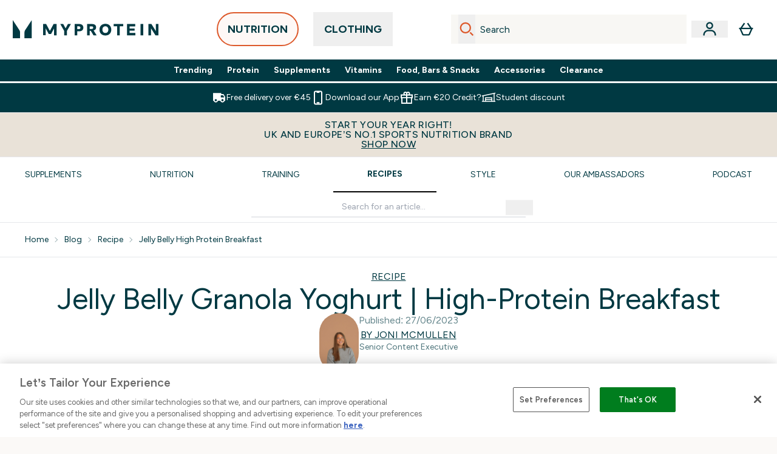

--- FILE ---
content_type: application/x-javascript
request_url: https://www.myprotein.ie/ssr-assets/index.astro_astro_type_script_index_0_lang.D94wxFZd.js
body_size: -227
content:
import{g as t,c as i,f as a,i as s}from"./index.PGJ2N1fl.js";import{i as o}from"./init-quantity-selector.kuOM4ZgD.js";import{s as r,a as e,c as n}from"./addToBasket.tvWSfgvF.js";import"./session.DC2-2oga.js";window.sharedFunctions={isInViewport:s,addToBasket:n,initQuantitySelector:o,addToBasketBtn:e,subscriptionATB:r,fetchFragment:a,checkHsaFsaEligibility:i,getProductContent:t};
